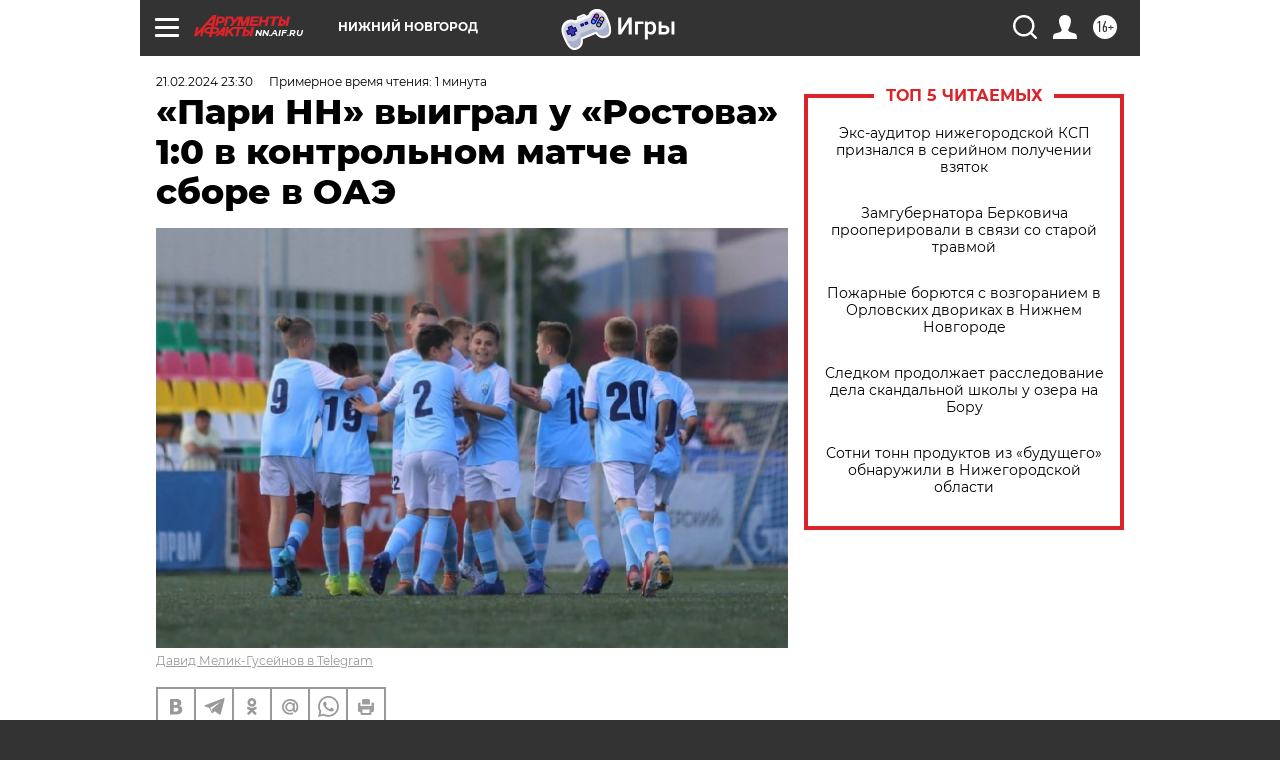

--- FILE ---
content_type: text/html
request_url: https://tns-counter.ru/nc01a**R%3Eundefined*aif_ru/ru/UTF-8/tmsec=aif_ru/261370654***
body_size: -71
content:
FDF371066973E319X1769202457:FDF371066973E319X1769202457

--- FILE ---
content_type: application/javascript
request_url: https://smi2.ru/counter/settings?payload=CIyLAhiatLzlvjM6JGU4YTM5YmViLWU4ODYtNDU0ZC1hMjU4LWRkYjVlMGFjMGJkNw&cb=_callbacks____0mkrdgque
body_size: 1509
content:
_callbacks____0mkrdgque("[base64]");